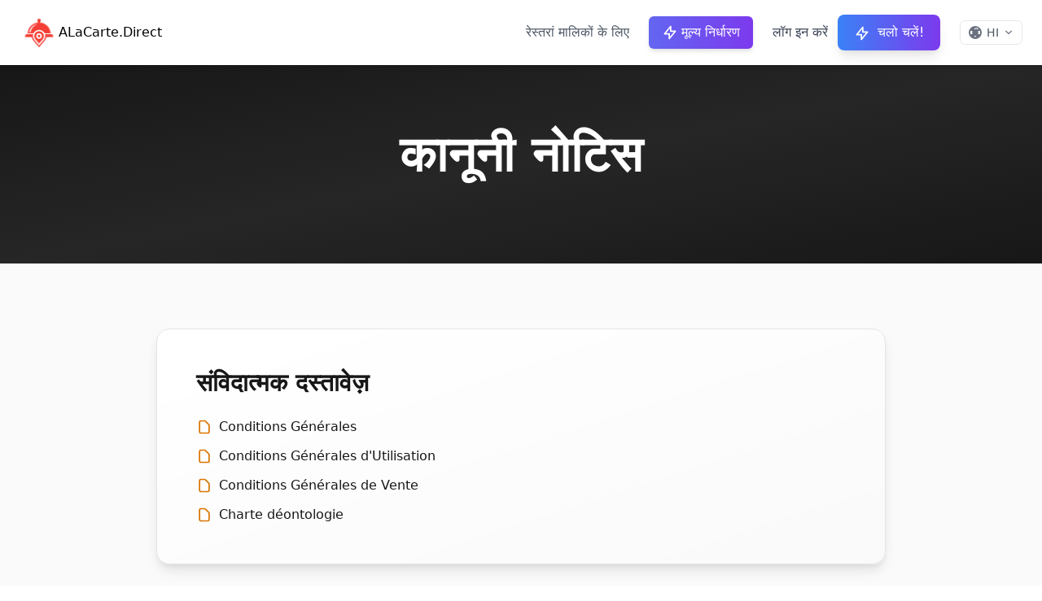

--- FILE ---
content_type: text/html; charset=utf-8
request_url: https://alacarte.direct/hi/legals
body_size: 9533
content:
<!DOCTYPE html>
<html lang="hi">
<head>
        <meta charset="UTF-8">
        <meta name="viewport" content="width=device-width, initial-scale=1.0">
    
        <!-- Preconnect to critical origins (before any resources) -->
    <link rel="preconnect" href="https://cdnjs.cloudflare.com" crossorigin>
    <link rel="dns-prefetch" href="https://code.jquery.com">
    <link rel="dns-prefetch" href="https://unpkg.com">
    <!-- Fonts preconnect (improve first render on mobile) -->
    <link rel="preconnect" href="https://fonts.googleapis.com">
    <link rel="preconnect" href="https://fonts.gstatic.com" crossorigin>
    
        <!-- Favicon -->
        <link rel="icon" href="https://alacarte.direct/images/favicon.png" type="image/png">
    
        <!-- SEO centralisé (title, description, canonical, Open Graph, Twitter) -->
        <meta charset="utf-8">
<meta name="viewport" content="width=device-width, initial-scale=1">
<title>ALaCarte.Direct</title>
<meta name="description" content="Carte Digitale restaurant sans contact, via QR Code">
<meta name="csrf-token" content="DNXGvoZvLBRM4Y3vxwenY4W2e5wuzy15nc1bm5Vh">

        
                                                            <link rel="alternate" hreflang="fr" href="https://alacarte.direct/fr/legals" />
                                            <link rel="alternate" hreflang="en" href="https://alacarte.direct/en/legals" />
                                            <link rel="alternate" hreflang="es" href="https://alacarte.direct/es/legals" />
                                            <link rel="alternate" hreflang="pt" href="https://alacarte.direct/pt/legals" />
                                            <link rel="alternate" hreflang="hi" href="https://alacarte.direct/hi/legals" />
                                            <link rel="alternate" hreflang="ta" href="https://alacarte.direct/ta/legals" />
                        <link rel="alternate" hreflang="x-default" href="https://alacarte.direct" />
            
        <!-- Schema.org JSON-LD (Organization de la plateforme) -->
                        <script type="application/ld+json">
        {
          "@context": "https://schema.org",
          "@type": "Organization",
          "name": "ALaCarte.Direct",
          "url": "https://alacarte.direct",
          "logo": "https://alacarte.direct/images/logo.png",
          "sameAs": [
            "https://www.facebook.com/alacarte.direct",
            "https://www.instagram.com/alacarte.direct"
          ]
        }
        </script>
        
        
            
        
                        
        
        <style>
            /* Critical CSS for hero/header (Tailwind utilities) */
            *,::before,::after{box-sizing:border-box;border:0 solid #e5e7eb}
            html{line-height:1.5;-webkit-text-size-adjust:100%;font-family:ui-sans-serif,system-ui,sans-serif}
            body{margin:0;line-height:inherit}
            .container{width:100%;margin-left:auto;margin-right:auto;padding-left:1rem;padding-right:1rem}
            @media(min-width:768px){.container{max-width:768px}}
            @media(min-width:1024px){.container{max-width:1024px}}
            @media(min-width:1280px){.container{max-width:1280px}}
            .min-h-screen{min-height:100vh}
            .flex{display:flex}
            .flex-col{flex-direction:column}
            .flex-wrap{flex-wrap:wrap}
            .flex-grow{flex-grow:1}
            .items-center{align-items:center}
            .justify-center{justify-center}
            .justify-end{justify-content:flex-end}
            .gap-0\.5{gap:0.125rem}
            .gap-1\.5{gap:0.375rem}
            .gap-2{gap:0.5rem}
            .gap-3{gap:0.75rem}
            .inline-flex{display:inline-flex}
            .hidden{display:none}
            .relative{position:relative}
            .absolute{position:absolute}
            .sticky{position:sticky}
            .fixed{position:fixed}
            .inset-0{inset:0}
            .top-0{top:0}
            .top-4{top:1rem}
            .right-4{right:1rem}
            .bottom-\[-3rem\]{bottom:-3rem}
            .left-1\/2{left:50%}
            .-translate-x-1\/2{--tw-translate-x:-50%;transform:translate(var(--tw-translate-x),var(--tw-translate-y)) rotate(var(--tw-rotate)) skewX(var(--tw-skew-x)) skewY(var(--tw-skew-y)) scaleX(var(--tw-scale-x)) scaleY(var(--tw-scale-y))}
            .z-10{z-index:10}
            .z-30{z-index:30}
            .z-40{z-index:40}
            .z-50{z-index:50}
            .w-10{width:2.5rem}
            .h-10{height:2.5rem}
            .w-24{width:6rem}
            .h-24{height:6rem}
            .w-full{width:100%}
            .h-full{height:100%}
            .max-w-3xl{max-width:48rem}
            .object-contain{object-fit:contain}
            .p-1{padding:0.25rem}
            .p-6{padding:1.5rem}
            .px-3{padding-left:0.75rem;padding-right:0.75rem}
            .px-4{padding-left:1rem;padding-right:1rem}
            .px-6{padding-left:1.5rem;padding-right:1.5rem}
            .py-1{padding-top:0.25rem;padding-bottom:0.25rem}
            .py-2{padding-top:0.5rem;padding-bottom:0.5rem}
            .py-3{padding-top:0.75rem;padding-bottom:0.75rem}
            .p-0\.5{padding:0.125rem}
            .pt-10{padding-top:2.5rem}
            .pb-16{padding-bottom:4rem}
            .mr-2{margin-right:0.5rem}
            .ml-2{margin-left:0.5rem}
            .mb-2{margin-bottom:0.5rem}
            .mb-4{margin-bottom:1rem}
            .mb-6{margin-bottom:1.5rem}
            .object-cover{object-fit:cover}
            .bg-white{background-color:rgb(255 255 255)}
            .bg-white\/95{background-color:rgb(255 255 255 / 0.95)}
            .bg-black{background-color:rgb(0 0 0)}
            .bg-opacity-30{background-color:rgb(0 0 0 / 0.3)}
            .bg-opacity-50{background-color:rgb(0 0 0 / 0.5)}
            .bg-opacity-60{background-color:rgb(0 0 0 / 0.6)}
            .bg-opacity-90{background-color:rgb(255 255 255 / 0.9)}
            .bg-neutral-50{background-color:rgb(250 250 250)}
            .bg-neutral-800{background-color:rgb(38 38 38)}
            .bg-neutral-900{background-color:rgb(23 23 23)}
            .bg-amber-50{background-color:rgb(255 251 235)}
            .bg-amber-100{background-color:rgb(254 243 199)}
            .bg-gradient-to-br{background-image:linear-gradient(to bottom right,var(--tw-gradient-stops))}
            .from-neutral-900{--tw-gradient-from:rgb(23 23 23);--tw-gradient-to:rgb(23 23 23 / 0);--tw-gradient-stops:var(--tw-gradient-from),var(--tw-gradient-to)}
            .via-neutral-800{--tw-gradient-to:rgb(38 38 38 / 0);--tw-gradient-stops:var(--tw-gradient-from),rgb(38 38 38),var(--tw-gradient-to)}
            .to-neutral-900{--tw-gradient-to:rgb(23 23 23)}
            .from-amber-50{--tw-gradient-from:rgb(255 251 235);--tw-gradient-to:rgb(255 251 235 / 0);--tw-gradient-stops:var(--tw-gradient-from),var(--tw-gradient-to)}
            .to-amber-100\/50{--tw-gradient-to:rgb(254 243 199 / 0.5)}
            .text-white{color:rgb(255 255 255)}
            .text-neutral-300{color:rgb(212 212 212)}
            .text-neutral-600{color:rgb(82 82 82)}
            .text-neutral-700{color:rgb(64 64 64)}
            .text-neutral-900{color:rgb(23 23 23)}
            .text-amber-500{color:rgb(245 158 11)}
            .text-amber-600{color:rgb(217 119 6)}
            .text-amber-700{color:rgb(180 83 9)}
            .text-green-600{color:rgb(22 163 74)}
            .text-blue-600{color:rgb(37 99 235)}
            .text-orange-600{color:rgb(234 88 12)}
            .text-purple-600{color:rgb(147 51 234)}
            .text-xs{font-size:0.75rem;line-height:1rem}
            .text-sm{font-size:0.875rem;line-height:1.25rem}
            .text-xl{font-size:1.25rem;line-height:1.75rem}
            .text-2xl{font-size:1.5rem;line-height:2rem}
            .text-4xl{font-size:2.25rem;line-height:2.5rem}
            .font-semibold{font-weight:600}
            .font-bold{font-weight:700}
            .font-extrabold{font-weight:800}
            .border{border-width:1px}
            .border-2{border-width:2px}
            .border-neutral-200{border-color:rgb(229 229 229)}
            .border-neutral-300{border-color:rgb(212 212 212)}
            .border-neutral-900{border-color:rgb(23 23 23)}
            .border-amber-200{border-color:rgb(253 230 138)}
            .rounded-full{border-radius:9999px}
            .rounded-xl{border-radius:0.75rem}
            .shadow-md{box-shadow:0 4px 6px -1px rgb(0 0 0 / 0.1),0 2px 4px -2px rgb(0 0 0 / 0.1)}
            .shadow-lg{box-shadow:0 10px 15px -3px rgb(0 0 0 / 0.1),0 4px 6px -4px rgb(0 0 0 / 0.1)}
            .shadow-2xl{box-shadow:0 25px 50px -12px rgb(0 0 0 / 0.25)}
            .ring-2{--tw-ring-offset-shadow:var(--tw-ring-inset) 0 0 0 var(--tw-ring-offset-width) var(--tw-ring-offset-color);--tw-ring-shadow:var(--tw-ring-inset) 0 0 0 calc(2px + var(--tw-ring-offset-width)) var(--tw-ring-color);box-shadow:var(--tw-ring-offset-shadow),var(--tw-ring-shadow),var(--tw-shadow,0 0 #0000)}
            .ring-6{--tw-ring-offset-shadow:var(--tw-ring-inset) 0 0 0 var(--tw-ring-offset-width) var(--tw-ring-offset-color);--tw-ring-shadow:var(--tw-ring-inset) 0 0 0 calc(6px + var(--tw-ring-offset-width)) var(--tw-ring-color);box-shadow:var(--tw-ring-offset-shadow),var(--tw-ring-shadow),var(--tw-shadow,0 0 #0000)}
            .ring-white{--tw-ring-color:rgb(255 255 255)}
            .opacity-0{opacity:0}
            .pointer-events-none{pointer-events:none}
            .overflow-hidden{overflow:hidden}
            .truncate{overflow:hidden;text-overflow:ellipsis;white-space:nowrap}
            .text-center{text-align:center}
            .backdrop-blur-sm{backdrop-filter:blur(4px)}
            .transition{transition-property:color,background-color,border-color,text-decoration-color,fill,stroke;transition-timing-function:cubic-bezier(0.4,0,0.2,1);transition-duration:150ms}
            .transition-all{transition-property:all;transition-timing-function:cubic-bezier(0.4,0,0.2,1);transition-duration:150ms}
            .duration-300{transition-duration:300ms}
            .ease-out{transition-timing-function:cubic-bezier(0,0,0.2,1)}
            .hover\:bg-neutral-50:hover{background-color:rgb(250 250 250)}
            .hover\:bg-neutral-800:hover{background-color:rgb(38 38 38)}
            .hover\:bg-amber-100:hover{background-color:rgb(254 243 199)}
            @media(min-width:768px){
                .md\:w-auto{width:auto}
                .md\:w-28{width:7rem}
                .md\:h-28{height:7rem}
                .md\:block{display:block}
                .md\:flex{display:flex}
                .md\:flex-row{flex-direction:row}
                .md\:items-center{align-items:center}
                .md\:gap-3{gap:0.75rem}
                .md\:p-8{padding:2rem}
                .md\:pt-12{padding-top:3rem}
                .md\:px-10{padding-left:2.5rem;padding-right:2.5rem}
                .md\:bottom-\[-3\.5rem\]{bottom:-3.5rem}
                .md\:text-5xl{font-size:3rem;line-height:1}
                .md\:text-6xl{font-size:3.75rem;line-height:1}
            }
        </style>

        <!-- Tailwind CSS (local compiled with fallback to CDN) -->
                            <link rel="stylesheet" href="/css/front.css?id=c6c6b7dc5fc5fc36ed30">
                
        <!-- Font Awesome CSS (preload for non-blocking) -->
        <link rel="preload" href="https://cdnjs.cloudflare.com/ajax/libs/font-awesome/5.15.4/css/all.min.css" as="style" onload="this.onload=null;this.rel='stylesheet'">
        <noscript><link rel="stylesheet" href="https://cdnjs.cloudflare.com/ajax/libs/font-awesome/5.15.4/css/all.min.css"></noscript>
        
        <!-- Alpine.js (defer) - global for header/mobile menu -->
        <script defer src="https://unpkg.com/alpinejs@3.13.0/dist/cdn.min.js"></script>
        
        
        
        
        <script>
        window.dataLayer = window.dataLayer || [];
        dataLayer.push({
            event: 'appZoneDefined',
            appZone: 'FRONT',
            userId: ''
        });

        
        
    </script>


<!-- Google Tag Manager -->
    <script>
        (function(w,d,s,l,i){
        w[l]=w[l]||[];
        w[l].push({'gtm.start': new Date().getTime(), event:'gtm.js'});
        var f = d.getElementsByTagName(s)[0],
            j = d.createElement(s), dl = l!='dataLayer'? '&l='+l : '';
        j.async = true;
        j.src   = 'https://www.googletagmanager.com/gtm.js?id='+i+dl;
        f.parentNode.insertBefore(j,f);
        })(window,document,'script','dataLayer','GTM-5KTPFRFM');
    </script>
  <!-- End Google Tag Manager -->

</head>
    <!-- <body class="bg-white text-gray-900 flex flex-col min-h-screen"> -->

    <body class="flex flex-col min-h-screen">
        <!-- Google Tag Manager (noscript) -->
    <noscript>
        <iframe src="https://www.googletagmanager.com/ns.html?id=GTM-5KTPFRFM"
                height="0" width="0" style="display:none;visibility:hidden"></iframe>
    </noscript>
    <!-- End Google Tag Manager (noscript) -->
     

    <!-- Header (composant) -->
    <header class="sticky top-0 z-50 bg-white/95 backdrop-blur-sm shadow-md" x-data="{ open: false, openLang: false }">
    <div class="container mx-auto flex justify-between items-center py-4 px-6">
        <!-- Logo -->
        <a href="https://alacarte.direct/hi" class="flex items-center hover:opacity-90 transition">
            <img src="https://alacarte.direct/images/ALaCarteDirect_Logo200.png" alt="ALaCarte.Direct" class="h-12 w-auto" style="max-width: 180px; object-fit: contain;">
            ALaCarte.Direct
        </a>

        <!-- Desktop Nav -->
        <nav class="hidden md:flex space-x-6 items-center">

            <!-- NEW Link Pro -->
            <a href="https://alacarte.direct/hi/pro" class="flex items-center text-gray-600 hover:text-blue-500">
                <span>रेस्तरां मालिकों के लिए</span>
                
            </a>
            
            <!-- Pricing -->
            <a href="https://alacarte.direct/hi/pricing" class="flex items-center bg-gradient-to-r from-indigo-500 to-purple-600 text-white px-4 py-2 rounded-md hover:from-indigo-600 hover:to-purple-700 transition-all shadow-md">
                <svg xmlns="http://www.w3.org/2000/svg" class="h-5 w-5 mr-1" fill="none" viewBox="0 0 24 24" stroke="currentColor">
                    <path stroke-linecap="round" stroke-linejoin="round" stroke-width="2" d="M13 10V3L4 14h7v7l9-11h-7z" />
                </svg>
                <span class="font-medium">मूल्य निर्धारण</span>
            </a>



                            <div class="flex space-x-3 items-center">
                    <a href="https://alacarte.direct/login" class="text-gray-700 hover:text-blue-600 font-medium transition">
                        लॉग इन करें
                    </a>
                    <a href="https://alacarte.direct/hop" class="bg-gradient-to-r from-blue-500 to-purple-600 text-white px-5 py-2.5 rounded-lg hover:from-blue-600 hover:to-purple-700 transition-all shadow-lg transform hover:scale-105 font-medium">
                        <svg xmlns="http://www.w3.org/2000/svg" class="h-5 w-5 mr-1 inline" fill="none" viewBox="0 0 24 24" stroke="currentColor">
                            <path stroke-linecap="round" stroke-linejoin="round" stroke-width="2" d="M13 10V3L4 14h7v7l9-11h-7z" />
                        </svg>
                        चलो चलें!
                    </a>
                </div>
            
            <!-- Language Switcher (Desktop) -->
                        <div class="relative" @click.outside="openLang = false">
                <button @click="openLang = !openLang" class="flex items-center text-gray-600 hover:text-gray-800 px-2 py-1 rounded-md border border-gray-200 hover:border-gray-300 transition">
                    <svg xmlns="http://www.w3.org/2000/svg" class="h-5 w-5 mr-1 text-gray-500" viewBox="0 0 20 20" fill="currentColor">
                        <path d="M10 2a8 8 0 100 16 8 8 0 000-16zm3.94 4H12a15.95 15.95 0 00-1.22-2.54A6.02 6.02 0 0113.94 6zM10 4.06c.38.53.82 1.28 1.17 1.94H8.83C9.18 5.34 9.62 4.59 10 4.06zM6.06 6h1.94c.2-.48.45-.98.72-1.46.17-.31.35-.6.52-.84A6.02 6.02 0 006.06 6zM4.06 10c0-.7.1-1.37.29-2h2.09c-.09.65-.14 1.32-.14 2s.05 1.35.14 2H4.35c-.19-.63-.29-1.3-.29-2zm1.94 4h1.94c-.27-.48-.52-.98-.72-1.46-.17-.31-.35-.6-.52-.84-.26.38-.5.79-.7 1.23-.01.03-.02.05-.03.07-.02.04-.04.08-.06.12-.03.06-.06.12-.09.18-.08.16-.15.33-.22.5zM10 15.94c-.38-.53-.82-1.28-1.17-1.94h2.34c-.35.66-.79 1.41-1.17 1.94zM13.94 14H12c-.2.48-.45.98-.72 1.46-.17.31-.35.6-.52.84a6.02 6.02 0 003.18-2.3zM15.65 12h-2.09c.09-.65.14-1.32.14-2s-.05-1.35-.14-2h2.09c.19.63.29 1.3.29 2s-.1 1.37-.29 2z" />
                    </svg>
                    <span class="uppercase text-sm">hi</span>
                    <svg xmlns="http://www.w3.org/2000/svg" class="h-4 w-4 ml-1 text-gray-500" viewBox="0 0 20 20" fill="currentColor"><path fill-rule="evenodd" d="M5.23 7.21a.75.75 0 011.06.02L10 10.939l3.71-3.71a.75.75 0 111.06 1.061l-4.24 4.24a.75.75 0 01-1.06 0l-4.24-4.24a.75.75 0 01.02-1.06z" clip-rule="evenodd"/></svg>
                </button>
                <div x-cloak x-show="openLang" class="absolute right-0 mt-2 w-40 bg-white border border-gray-200 rounded-md shadow-lg py-1">
                                                                    <a href="https://alacarte.direct/fr/legals" class="flex items-center px-3 py-2 text-sm text-gray-700 hover:bg-gray-50">
                            <span class="uppercase w-8 inline-block">fr</span>
                            <span class="ml-2 capitalize">Français</span>
                        </a>
                                                                    <a href="https://alacarte.direct/en/legals" class="flex items-center px-3 py-2 text-sm text-gray-700 hover:bg-gray-50">
                            <span class="uppercase w-8 inline-block">en</span>
                            <span class="ml-2 capitalize">English</span>
                        </a>
                                                                    <a href="https://alacarte.direct/es/legals" class="flex items-center px-3 py-2 text-sm text-gray-700 hover:bg-gray-50">
                            <span class="uppercase w-8 inline-block">es</span>
                            <span class="ml-2 capitalize">Español</span>
                        </a>
                                                                    <a href="https://alacarte.direct/pt/legals" class="flex items-center px-3 py-2 text-sm text-gray-700 hover:bg-gray-50">
                            <span class="uppercase w-8 inline-block">pt</span>
                            <span class="ml-2 capitalize">Português</span>
                        </a>
                                                                    <a href="https://alacarte.direct/hi/legals" class="flex items-center px-3 py-2 text-sm text-blue-600 font-semibold">
                            <span class="uppercase w-8 inline-block">hi</span>
                            <span class="ml-2 capitalize">हिन्दी</span>
                        </a>
                                                                    <a href="https://alacarte.direct/ta/legals" class="flex items-center px-3 py-2 text-sm text-gray-700 hover:bg-gray-50">
                            <span class="uppercase w-8 inline-block">ta</span>
                            <span class="ml-2 capitalize">தமிழ்</span>
                        </a>
                                    </div>
            </div>
        </nav>

        <!-- Mobile Burger -->
        <div class="md:hidden">
            <button @click="open = !open" class="text-gray-600 focus:outline-none">
                <svg class="w-6 h-6" fill="none" stroke="currentColor" viewBox="0 0 24 24">
                    <path x-show="!open" stroke-linecap="round" stroke-linejoin="round" stroke-width="2" d="M4 6h16M4 12h16M4 18h16"/>
                    <path x-show="open" stroke-linecap="round" stroke-linejoin="round" stroke-width="2" d="M6 18L18 6M6 6l12 12"/>
                </svg>
            </button>
        </div>
    </div>

    <!-- Mobile Menu -->
    <div x-cloak x-show="open" class="md:hidden bg-white/95 backdrop-blur-sm shadow-md">
        <nav class="flex flex-col p-4 space-y-2">
            <a href="https://alacarte.direct/manager?hi" class="text-gray-600 hover:text-blue-500">एक रेस्तरां बनाएँ</a>
            <a href="https://alacarte.direct/hi/pro" class="flex items-center text-gray-600 hover:text-blue-500">
                <span>रेस्तरां मालिकों के लिए</span>
                
            </a>
            
            <a href="https://alacarte.direct/hi/pricing" class="flex items-center bg-gradient-to-r from-indigo-500 to-purple-600 text-white px-4 py-2 rounded-md hover:from-indigo-600 hover:to-purple-700 transition-all shadow-md">
                <svg xmlns="http://www.w3.org/2000/svg" class="h-5 w-5 mr-1" fill="none" viewBox="0 0 24 24" stroke="currentColor">
                    <path stroke-linecap="round" stroke-linejoin="round" stroke-width="2" d="M13 10V3L4 14h7v7l9-11h-7z" />
                </svg>
                <span class="font-medium">मूल्य निर्धारण</span>
            </a>


                            <div class="flex flex-col space-y-2">
                    <a href="https://alacarte.direct/login" class="text-gray-700 hover:text-blue-600 font-medium transition text-center">
                        लॉग इन करें
                    </a>
                    <a href="https://alacarte.direct/hop" class="bg-gradient-to-r from-blue-500 to-purple-600 text-white text-center px-5 py-2.5 rounded-lg hover:from-blue-600 hover:to-purple-700 transition-all shadow-lg transform hover:scale-105 font-medium">
                        <svg xmlns="http://www.w3.org/2000/svg" class="h-5 w-5 mr-1 inline" fill="none" viewBox="0 0 24 24" stroke="currentColor">
                            <path stroke-linecap="round" stroke-linejoin="round" stroke-width="2" d="M13 10V3L4 14h7v7l9-11h-7z" />
                        </svg>
                        चलो चलें!
                    </a>
                </div>
            
            <!-- Language Switcher (Mobile) -->
            <div class="border-t border-gray-200 pt-3 mt-2">
                                <div class="text-xs text-gray-500 mb-2">Language</div>
                <div class="grid grid-cols-6 gap-2">
                                                                    <a href="https://alacarte.direct/fr/legals" class="text-center px-2 py-1 rounded border border-gray-200 text-gray-600 hover:border-gray-300 text-xs uppercase">
                            fr
                        </a>
                                                                    <a href="https://alacarte.direct/en/legals" class="text-center px-2 py-1 rounded border border-gray-200 text-gray-600 hover:border-gray-300 text-xs uppercase">
                            en
                        </a>
                                                                    <a href="https://alacarte.direct/es/legals" class="text-center px-2 py-1 rounded border border-gray-200 text-gray-600 hover:border-gray-300 text-xs uppercase">
                            es
                        </a>
                                                                    <a href="https://alacarte.direct/pt/legals" class="text-center px-2 py-1 rounded border border-gray-200 text-gray-600 hover:border-gray-300 text-xs uppercase">
                            pt
                        </a>
                                                                    <a href="https://alacarte.direct/hi/legals" class="text-center px-2 py-1 rounded border border-blue-500 text-blue-600 hover:border-gray-300 text-xs uppercase">
                            hi
                        </a>
                                                                    <a href="https://alacarte.direct/ta/legals" class="text-center px-2 py-1 rounded border border-gray-200 text-gray-600 hover:border-gray-300 text-xs uppercase">
                            ta
                        </a>
                                    </div>
            </div>
        </nav>
    </div>
</header>

    <!-- Main content -->
    <main class="flex flex-col flex-grow min-h-0">
        
<section class="relative bg-gradient-to-br from-neutral-900 via-neutral-800 to-neutral-900 py-20 md:py-28 overflow-hidden">
    <div class="absolute inset-0 opacity-5" style="background-image: url('data:image/svg+xml,%3Csvg width=\"60\" height=\"60\" viewBox=\"0 0 60 60\" xmlns=\"http://www.w3.org/2000/svg\"%3E%3Cg fill=\"none\" fill-rule=\"evenodd\"%3E%3Cg fill=\"%23ffffff\" fill-opacity=\"1\"%3E%3Cpath d=\"M36 34v-4h-2v4h-4v2h4v4h2v-4h4v-2h-4zm0-30V0h-2v4h-4v2h4v4h2V6h4V4h-4zM6 34v-4H4v4H0v2h4v4h2v-4h4v-2H6zM6 4V0H4v4H0v2h4v4h2V6h4V4H6z\"%3E%3C/path%3E%3C/g%3E%3C/g%3E%3C/svg%3E');"></div>
    <div class="container mx-auto px-6 md:px-10 relative z-10">
        <div class="max-w-4xl mx-auto text-center">
            <h1 class="text-5xl md:text-6xl font-extrabold text-white mb-6">कानूनी नोटिस</h1>
        </div>
    </div>
</section>

<div class="bg-neutral-50 py-20">
    <div class="container mx-auto px-6 md:px-10">
        <div class="max-w-4xl mx-auto">
            <!-- Documents contractuels -->
            <div class="bg-gradient-to-br from-white to-neutral-50 rounded-2xl shadow-lg p-8 md:p-12 border border-neutral-200 mb-12">
                <h2 class="text-3xl font-bold mb-6 text-neutral-900">संविदात्मक दस्तावेज़</h2>
                <ul class="space-y-3">
                <li class="flex items-center">
                    <svg xmlns="http://www.w3.org/2000/svg" class="h-5 w-5 mr-2 text-amber-600" fill="none" viewBox="0 0 24 24" stroke="currentColor">
                        <path stroke-linecap="round" stroke-linejoin="round" stroke-width="2" d="M7 21h10a2 2 0 002-2V9.414a1 1 0 00-.293-.707l-5.414-5.414A1 1 0 0012.586 3H7a2 2 0 00-2 2v14a2 2 0 002 2z" />
                    </svg>
                    <a href="https://alacarte.direct/documents/legals/CG.pdf" target="_blank" class="text-neutral-900 hover:underline">Conditions Générales</a>
                </li>
                <li class="flex items-center">
                    <svg xmlns="http://www.w3.org/2000/svg" class="h-5 w-5 mr-2 text-amber-600" fill="none" viewBox="0 0 24 24" stroke="currentColor">
                        <path stroke-linecap="round" stroke-linejoin="round" stroke-width="2" d="M7 21h10a2 2 0 002-2V9.414a1 1 0 00-.293-.707l-5.414-5.414A1 1 0 0012.586 3H7a2 2 0 00-2 2v14a2 2 0 002 2z" />
                    </svg>
                    <a href="https://alacarte.direct/documents/legals/CGU.pdf" target="_blank" class="text-neutral-900 hover:underline">Conditions Générales d&#039;Utilisation</a>
                </li>
                <li class="flex items-center">
                    <svg xmlns="http://www.w3.org/2000/svg" class="h-5 w-5 mr-2 text-amber-600" fill="none" viewBox="0 0 24 24" stroke="currentColor">
                        <path stroke-linecap="round" stroke-linejoin="round" stroke-width="2" d="M7 21h10a2 2 0 002-2V9.414a1 1 0 00-.293-.707l-5.414-5.414A1 1 0 0012.586 3H7a2 2 0 00-2 2v14a2 2 0 002 2z" />
                    </svg>
                    <a href="https://alacarte.direct/documents/legals/CGV.pdf" target="_blank" class="text-neutral-900 hover:underline">Conditions Générales de Vente</a>
                </li>
                <li class="flex items-center">
                    <svg xmlns="http://www.w3.org/2000/svg" class="h-5 w-5 mr-2 text-amber-600" fill="none" viewBox="0 0 24 24" stroke="currentColor">
                        <path stroke-linecap="round" stroke-linejoin="round" stroke-width="2" d="M7 21h10a2 2 0 002-2V9.414a1 1 0 00-.293-.707l-5.414-5.414A1 1 0 0012.586 3H7a2 2 0 00-2 2v14a2 2 0 002 2z" />
                    </svg>
                    <a href="https://alacarte.direct/documents/legals/Charte_Déontologie.pdf" target="_blank" class="text-neutral-900 hover:underline">Charte déontologie</a>
                </li>
                </ul>
            </div>
            <style>
                /* Headings style for legal content */
                .legal-content h2 {font-size:1.5rem;line-height:2rem;font-weight:700;margin-top:2rem;margin-bottom:0.75rem;color:#171717;display:flex;align-items:center}
                @media (min-width:768px){.legal-content h2{font-size:1.875rem;line-height:2.25rem}}
                .legal-content h2::before{content:'';display:inline-block;width:8px;height:28px;background:#f59e0b;border-radius:6px;margin-right:10px}
            </style>

            <!-- Mentions légales -->
            <div class="bg-white rounded-2xl shadow-lg p-8 md:p-12 border border-neutral-200 legal-content">
                <div class="prose prose-lg max-w-none">
                <h2>वेबसाइट प्रकाशक</h2>
                <p>ALaCarte.Direct वेबसाइट DGK Web, SASU कंपनी द्वारा 1000 यूरो की पूंजी के साथ प्रकाशित की गई है, जो पेरिस के RCS के साथ 90 121 935 200 019 नंबर के तहत पंजीकृत है, जिसका पंजीकृत कार्यालय पेरिस में स्थित है।</p>
                <p>प्रकाशन निदेशक: डेमियन गोस्सार्ड</p>
                <p>ई - मेल से संपर्क करे</p>
                <p>फ़ोन: :फ़ोन</p>

                <h2 class="mt-8">आवास</h2>
                <p>यह साइट OVH, SAS द्वारा €10,174,560 की पूंजी, RCS Lille Métropole 424 761 419 00045, APE कोड 2620Z, पंजीकृत कार्यालय: 2 rue Kellermann - 59100 Roubaix - फ्रांस द्वारा होस्ट की गई है।</p>

                <h2 class="mt-8">बौद्धिक संपदा</h2>
                <p>यह पूरी वेबसाइट कॉपीराइट और बौद्धिक संपदा पर फ्रांसीसी और अंतर्राष्ट्रीय कानूनों द्वारा शासित है। डाउनलोड करने योग्य दस्तावेज़ों और प्रतीकात्मक व फोटोग्राफिक प्रस्तुतियों सहित, सभी पुनरुत्पादन अधिकार सुरक्षित हैं।</p>
                <p>प्रकाशन निदेशक की स्पष्ट अनुमति के बिना किसी भी इलेक्ट्रॉनिक माध्यम पर इस साइट के संपूर्ण या आंशिक भाग का पुनरुत्पादन सख्त वर्जित है।</p>

                <h2 class="mt-8">वसूली</h2>
                <p>डिज़ाइन और विकास: <a href="https://www.dgkweb.fr/?utm_source=alacarte&utm_medium=website&utm_campaign=legal&utm_content=dev" target="_blank" rel="noopener noreferrer">DGK Web</a> (टेलीफोन: +33 (0)7 82 82 00 27, SIRET: 90 121 935 200 019 पेरिस के आरसीएस में, <a href="http://dgkweb.fr" target="_blank" rel="noopener">DGKweb.fr</a>)</p>

                <h2 class="mt-8">डेटा प्रसंस्करण और स्वतंत्रताएँ</h2>
                <p>आप इस साइट के माध्यम से अपने बारे में डेटा dgk_group को भेज सकते हैं। 6 जनवरी 1978 के फ्रांसीसी डेटा संरक्षण अधिनियम के अनुसार, आपको अपनी व्यक्तिगत जानकारी तक पहुँचने और उसे सुधारने का अधिकार है। इसके लिए आप निम्न पते पर लिख सकते हैं:</p>
                <p><a href="https://www.dgkweb.fr/?utm_source=alacarte&utm_medium=website&utm_campaign=legal&utm_content=dg" target="_blank" rel="noopener noreferrer">Damien GOSSARD</a> - contact@dgkweb.fr</p>
            </div>
                </div>
            </div>
        </div>
    </div>
</div>
    </main>

    <!-- Footer -->
    <footer class="bg-gray-900 text-white pt-12 pb-8">
    <div class="container mx-auto px-4">
        <!-- Footer Grid -->
        <div class="grid grid-cols-1 md:grid-cols-4 gap-8 mb-8">
            <!-- Column 1: About -->
            <div>
                <h3 class="text-lg font-semibold mb-4">के बारे में</h3>
                <ul class="space-y-2">
                    <li><a href="https://alacarte.direct/hi/contributors" class="text-gray-400 hover:text-white transition">योगदानकर्ताओं</a></li>
                    <li><a href="https://alacarte.direct/hi/press" class="text-gray-400 hover:text-white transition">प्रेस</a></li>
                    <li><a href="https://alacarte.direct/hi/united" class="text-gray-400 hover:text-white transition">सभी एकजुटता में</a></li>
                </ul>
            </div>
            
            <!-- Column 2: Partenaires -->
            <div>
                <h3 class="text-lg font-semibold mb-4">भागीदारों</h3>
                <ul class="space-y-2">
                    <li><a href="https://alacarte.direct/hi/partners" class="text-gray-400 hover:text-white transition">हमारे सहयोगियों</a></li>
                </ul>
            </div>
            
            <!-- Column 3: Support -->
            <div>
                <h3 class="text-lg font-semibold mb-4">सहायता</h3>
                <ul class="space-y-2">
                    <li><a href="mailto:hello@alacarte.direct" class="text-gray-400 hover:text-white transition">hello@alacarte.direct</a></li>
                    <li>ALaCarte.डायरेक्ट डीजीके ग्रुप द्वारा - 25 रुए डे पोंथियू - 75008 पेरिस</li>
                </ul>
            </div>
            
            <!-- Column 4: Legal -->
            <div>
                <h3 class="text-lg font-semibold mb-4">कानूनी नोटिस</h3>
                <ul class="space-y-2">
                    <li><a href="https://alacarte.direct/hi/legals" class="text-gray-400 hover:text-white transition">कानूनी नोटिस</a></li>
                    <li><a href="https://alacarte.direct/hi/privacy" class="text-gray-400 hover:text-white transition">गोपनीयता नीति</a></li>
                </ul>
            </div>
        </div>
        
        <!-- Divider -->
        <div class="border-t border-gray-800 my-6"></div>
        
        <!-- Bottom Footer -->
        <div class="flex flex-col md:flex-row justify-between items-center">
            <div class="flex items-center mb-4 md:mb-0">
                <img src="https://alacarte.direct/images/ALaCarteDirect_Logo200.png" alt="ALaCarte.Direct" class="h-10 w-auto mr-3" style="filter: brightness(0) invert(1);">
                <span class="text-sm">© 2025 ALaCarte.Direct – वह मेनू जिसकी आपको तलाश है, वह भी बिना किसी प्रयास के।</span>
            </div>
            
            <!-- Social Links -->
            <div class="flex space-x-4">
                <a href="https://www.facebook.com/alacarte.direct" target="_blank" rel="noopener noreferrer" class="text-gray-400 hover:text-white transition">
                    <span class="sr-only">फेसबुक</span>
                    <svg class="h-6 w-6" fill="currentColor" viewBox="0 0 24 24" aria-hidden="true">
                        <path fill-rule="evenodd" d="M22 12c0-5.523-4.477-10-10-10S2 6.477 2 12c0 4.991 3.657 9.128 8.438 9.878v-6.987h-2.54V12h2.54V9.797c0-2.506 1.492-3.89 3.777-3.89 1.094 0 2.238.195 2.238.195v2.46h-1.26c-1.243 0-1.63.771-1.63 1.562V12h2.773l-.443 2.89h-2.33v6.988C18.343 21.128 22 16.991 22 12z" clip-rule="evenodd" />
                    </svg>
                </a>
                <a href="https://www.youtube.com/@alacarte.direct" target="_blank" rel="noopener noreferrer" class="text-gray-400 hover:text-white transition">
                    <span class="sr-only">यूट्यूब</span>
                    <svg class="h-6 w-6" viewBox="0 0 24 24" fill="currentColor" aria-hidden="true">
                        <path d="M23.498 6.186a3.006 3.006 0 00-2.116-2.126C19.615 3.5 12 3.5 12 3.5s-7.615 0-9.382.56A3.006 3.006 0 00.502 6.186C-.05 7.96-.05 12-.05 12s0 4.04.552 5.814a3.006 3.006 0 002.116 2.126C4.385 20.5 12 20.5 12 20.5s7.615 0 9.382-.56a3.006 3.006 0 002.116-2.126C24.05 16.04 24.05 12 24.05 12s0-4.04-.552-5.814zM9.75 15.5v-7l6 3.5-6 3.5z"/>
                    </svg>
                </a>
                
                

            </div>
        </div>
    </div>
</footer>

    <!-- d'autres scripts éventuels ici -->

    
        <script defer src="https://code.jquery.com/jquery-3.6.0.min.js"></script>
        
    
    
    
    
    
    
    <script>
      (function(){
        var hasFA = document.querySelector('[class*="fa-"]');
        if (hasFA) {
          var s = document.createElement('script');
          s.src = 'https://cdnjs.cloudflare.com/ajax/libs/font-awesome/5.15.4/js/all.min.js';
          s.defer = true;
          document.body.appendChild(s);
        }
      })();
    </script>

    
    <script>
    (function(){
        'use strict';
        try {
            const supported=['fr','en','es','pt','hi','ta'];
            const nav=(navigator.language||navigator.userLanguage||'').slice(0,2).toLowerCase();
            const current='hi';
            const key='alacarte_lang_prompt_done';
            if (!supported.includes(nav) || nav===current) return;
            if (localStorage.getItem(key)==='1') return; // already prompted once
            document.addEventListener('DOMContentLoaded',()=>{
                const ask=confirm(`Souhaitez-vous consulter le site en ${nav.toUpperCase()} ?`);
                localStorage.setItem(key,'1');
                if(ask){
                    const parts=window.location.pathname.split('/');
                    // replace first segment (locale) if exists, else prepend
                    if (parts.length>1 && supported.includes(parts[1])){
                        parts[1]=nav;
                        window.location.href = parts.join('/') + window.location.search + window.location.hash;
                    } else {
                        window.location.href = `/${nav}${window.location.pathname}${window.location.search}${window.location.hash}`;
                    }
                }
            });
        } catch(e) { /* no-op */ }
    })();
    </script>
    
        
</body></html>
